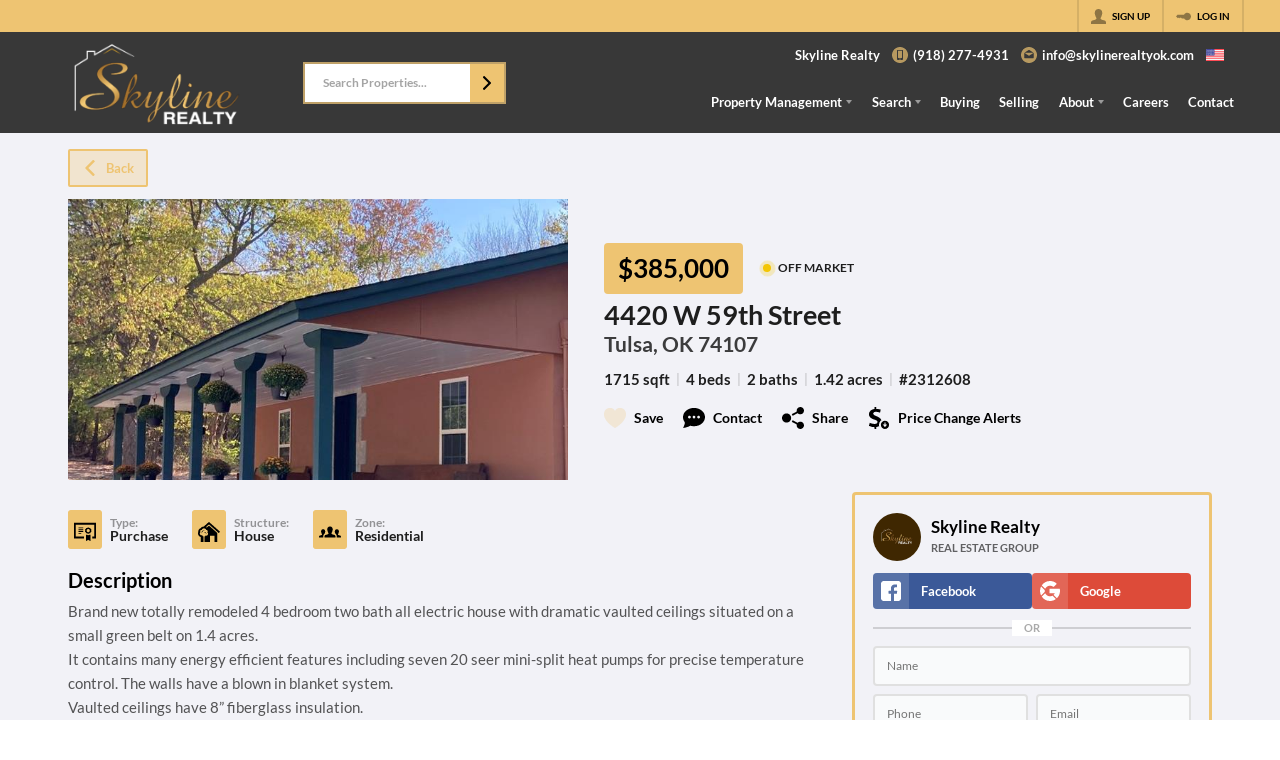

--- FILE ---
content_type: application/javascript
request_url: https://closehackstatic.com/_next/static/chunks/23256-1cca501836fe97cf.js
body_size: 2281
content:
(self.webpackChunk_N_E=self.webpackChunk_N_E||[]).push([[23256],{6682:(e,i,t)=>{"use strict";t.d(i,{ErrorPage:()=>s});var n=t(95155),s=function(e){var i=e.title,t=void 0===i?"Unable to Load Page":i,s=e.message;return e.errorDetails,(0,n.jsx)("html",{lang:"en",children:(0,n.jsx)("body",{children:(0,n.jsx)("div",{style:{position:"fixed",top:0,left:0,right:0,bottom:0,backgroundColor:"#1a1a1a",display:"flex",alignItems:"center",justifyContent:"center",fontFamily:'-apple-system, BlinkMacSystemFont, "Segoe UI", Roboto, sans-serif'},children:(0,n.jsxs)("div",{style:{maxWidth:"500px",padding:"40px",textAlign:"center"},children:[(0,n.jsx)("div",{style:{fontSize:"48px",marginBottom:"20px"},children:t.includes("Not Found")?"\uD83D\uDD0D":"⚠️"}),(0,n.jsx)("h1",{style:{color:"#ffffff",fontSize:"24px",fontWeight:"600",marginBottom:"16px",lineHeight:"1.3"},children:t}),(0,n.jsx)("p",{style:{color:"#a0a0a0",fontSize:"16px",lineHeight:"1.6"},children:void 0===s?"We're experiencing technical difficulties. Please try again in a few moments.":s}),!1]})})})})}},11978:(e,i,t)=>{"use strict";t.d(i,{default:()=>j});var n=t(61975),s=t(82732),o=t(45849),a=t(22043),l=t(71450),r=t(95155),d=t(20063),c=t(12115),u=t(21505),h=t(40111),f=t(7192),p=t(25946);function g(e){var i=e.type,t=e.data,n=e.onClose;t.ok;var a=t.page;t.loading;var l=(0,c.useContext)(h.a),d=l.navHeight,u=l.supernavHeight;return(console.log("ListingModal navHeight, supernavHeight ",d,u),a)?(0,r.jsx)(p.A,{isDash:"public"!=(void 0===i?"public":i),onClose:n,show:!!a,loading:a&&a.loading,navFixedHeight:d,supernavFixedHeight:u,children:(0,r.jsx)(f.A,(0,o._)((0,s._)({},t),{contextual:!0}))}):null}var x=t(17),v=t(75848),m=t(59466),_=t(84317),y=t.n(_);function j(e){var i=(0,x.o)(),t=i.dispatch,h=i.server,f=h.auth;h.website,h.api_url,h.stylesheets,h.fonts,h.styling;var p=e.type,_=(0,a._)((0,c.useState)(!1),2),j=_[0],b=_[1],w=(0,a._)((0,c.useState)(!1),2),k=w[0],C=w[1],H=(0,a._)((0,c.useState)(null),2),F=H[0],N=H[1],P=(0,d.usePathname)(),$=(0,d.useRouter)(),D=(0,v.Ls)().fetcher;(0,c.useEffect)(function(){var e=P.split("/").filter(Boolean);if("listings"===e[0]&&e.length>=2){var i="/"+e.slice(1).join("/");b(!0),C(!0),N(null),S(i)}else j&&(b(!1),C(!1),N(null))},[P]);var S=function(e){return(0,n._)(function(){var i,n,a,r,d,c;return(0,l.YH)(this,function(l){switch(l.label){case 0:return l.trys.push([0,2,,3]),i=window.location.hostname,[4,D.post("/handlers/front/page-get?domain=".concat(i,"&permalink=/listings").concat(e))];case 1:return console.log("pageBuilder - pageGet",n=l.sent().data),n.ok?(N(n),C(!1),document.title=(null==(r=n.permalink_fetch)||null==(a=r.listing)?void 0:a.address_full)||(null==(c=n.permalink_fetch)||null==(d=c.listing)?void 0:d.address)||"Listing Detail"):(console.error("Listing not found"),b(!1),C(!1)),n.history&&t((0,m.bj)({auth:(0,o._)((0,s._)({},f),{history:n.history})})),[3,3];case 2:return console.error("Error fetching listing data:",l.sent()),b(!1),C(!1),[3,3];case 3:return[2]}})})()},z=function(){b(!1),C(!1),N(null),$.back()};return(0,r.jsxs)(r.Fragment,{children:[e.children,j&&(0,r.jsxs)(r.Fragment,{children:[(0,r.jsx)(u.R9,{onEscape:function(){return z()}}),k?(0,r.jsx)("div",{style:{position:"fixed",top:0,left:0,right:0,bottom:0,backgroundColor:"rgba(0, 0, 0, 0.5)",display:"flex",alignItems:"center",justifyContent:"center",zIndex:9999},children:(0,r.jsx)(y(),{color:"#ffffff",size:60})}):F&&(0,r.jsx)(g,{data:F,onClose:z,type:void 0===p?"public":p})]})]})}},23256:(e,i,t)=>{Promise.resolve().then(t.bind(t,6682)),Promise.resolve().then(t.bind(t,48839)),Promise.resolve().then(t.bind(t,11978)),Promise.resolve().then(t.bind(t,35379))},25946:(e,i,t)=>{"use strict";t.d(i,{A:()=>f});var n=t(17389),s=t(22043),o=t(95155),a=t(40111),l=t(12115),r=t(47650),d=t(84317),c=t.n(d),u=t(46010),h=t(30218).Ay.div.withConfig({componentId:"sc-33a66ee3-0"})(["position:fixed;top:","px;left:",";bottom:0;right:0;display:flex;justify-content:center;background-color:rgba(0,0,0,0.85);z-index:100;padding-top:40px;.swift_modal{background:var(--dash-bg,white);color:var(--dash-text,inherit);width:90%;overflow-y:auto;max-width:1200px;}.swift_modal_header{display:flex;position:sticky;top:0;background:var(--dash-bg,white);z-index:1000;.swift_modal_header_close{padding:16px;display:flex;align-items:center;cursor:pointer;i{margin-right:6px;i[data-mask-icon]{width:16px;height:16px;background-color:",";}}span{font-size:15px;font-weight:600;color:",";}}}.swift_modal_body{}.swift_modal_body_loading{padding:48px 18px;display:flex;justify-content:center;span{}}"],function(e){var i,t;return e.$isDash?0:parseInt((null==(i=e.$navFixedHeight)?void 0:i.replace("px",""))||0)+parseInt((null==(t=e.$supernavFixedHeight)?void 0:t.replace("px",""))||0)},function(e){return e.$isDash?"220px":0},function(e){return e.theme.color_primary},function(e){return e.theme.color_primary});let f=function(e){var i=e.returnText,t=void 0===i?"Return":i,d=e.show,f=e.onClose,p=e.children,g=(e.title,e.loading),x=e.isDash,v=void 0===x?null:x,m=(0,n._)(e,["returnText","show","onClose","children","title","loading","isDash"]),_=(0,l.useContext)(a.a),y=_.navHeight,j=_.supernavHeight,b=y||m.navFixedHeight,w=j||m.supernavFixedHeight,k=(0,s._)((0,l.useState)(!1),2),C=k[0],H=k[1];(0,l.useEffect)(function(){H(!0)},[]);var F=(void 0===g?null:g)?(0,o.jsx)(h,{$isDash:v,onClick:function(){return f()},$navFixedHeight:b,$supernavFixedHeight:w,children:(0,o.jsxs)("div",{className:"swift_modal",onClick:function(e){return e.stopPropagation()},children:[(0,o.jsx)("div",{className:"swift_modal_header",children:(0,o.jsxs)("div",{className:"swift_modal_header_close",onClick:f,children:[(0,o.jsx)(u.A,{i:"back"}),(0,o.jsx)("span",{children:t})]})}),(0,o.jsx)("div",{className:"swift_modal_body",children:(0,o.jsx)("div",{className:"swift_modal_body_loading",children:(0,o.jsx)(c(),{})})})]})}):void 0!==d&&d?(0,o.jsx)(h,{onClick:function(){return f()},$navFixedHeight:b,$supernavFixedHeight:w,$isDash:v,children:(0,o.jsxs)("div",{className:"swift_modal",onClick:function(e){return e.stopPropagation()},children:[(0,o.jsx)("div",{className:"swift_modal_header",children:(0,o.jsxs)("div",{className:"swift_modal_header_close",onClick:f,children:[(0,o.jsx)(u.A,{i:"back"}),(0,o.jsx)("span",{children:t})]})}),(0,o.jsx)("div",{className:"swift_modal_body",children:void 0===p?null:p})]})}):null;return C?r.createPortal(F,document.getElementById("swift-modal")):null}}}]);

--- FILE ---
content_type: application/javascript
request_url: https://closehackstatic.com/_next/static/chunks/47779-cbf5aa597f4b5f7c.js
body_size: 5415
content:
"use strict";(self.webpackChunk_N_E=self.webpackChunk_N_E||[]).push([[47779],{1579:(e,t)=>{Object.defineProperty(t,"__esModule",{value:!0}),t.calculateRgba=void 0,function(e){e.maroon="#800000",e.red="#FF0000",e.orange="#FFA500",e.yellow="#FFFF00",e.olive="#808000",e.green="#008000",e.purple="#800080",e.fuchsia="#FF00FF",e.lime="#00FF00",e.teal="#008080",e.aqua="#00FFFF",e.blue="#0000FF",e.navy="#000080",e.black="#000000",e.gray="#808080",e.silver="#C0C0C0",e.white="#FFFFFF"}(r||(r={}));var r,n=function(e,t){if(e.includes("/"))return e.replace("rgb(","rgba(");var r=e.substring(e.startsWith("rgba(")?5:4,e.length-1).trim(),n=r.split(",");return 4===n.length?e.replace("rgb(","rgba("):3===n.length?"rgba(".concat(r,", ").concat(t,")"):"rgba(".concat(r," / ").concat(t,")")};t.calculateRgba=function(e,t){if(e.startsWith("rgb"))return n(e,t);if(Object.keys(r).includes(e)&&(e=r[e]),"#"===e[0]&&(e=e.slice(1)),3===e.length){var o="";e.split("").forEach(function(e){o+=e,o+=e}),e=o}var a=(e.match(/.{2}/g)||[]).map(function(e){return parseInt(e,16)}).join(", ");return"rgba(".concat(a,", ").concat(t,")")}},17045:(e,t)=>{Object.defineProperty(t,"__esModule",{value:!0}),Object.defineProperty(t,"errorOnce",{enumerable:!0,get:function(){return r}});var r=function(e){}},33078:(e,t,r)=>{Object.defineProperty(t,"__esModule",{value:!0});var n=r(22043);function o(e){var t={},r=!0,o=!1,a=void 0;try{for(var i,u=e.entries()[Symbol.iterator]();!(r=(i=u.next()).done);r=!0){var c=n._(i.value,2),l=c[0],f=c[1],s=t[l];void 0===s?t[l]=f:Array.isArray(s)?s.push(f):t[l]=[s,f]}}catch(e){o=!0,a=e}finally{try{r||null==u.return||u.return()}finally{if(o)throw a}}return t}function a(e){return"string"==typeof e?e:("number"!=typeof e||isNaN(e))&&"boolean"!=typeof e?"":String(e)}function i(e){var t=new URLSearchParams,r=!0,o=!1,i=void 0;try{for(var u,c=Object.entries(e)[Symbol.iterator]();!(r=(u=c.next()).done);r=!0){var l=n._(u.value,2),f=l[0],s=l[1];if(Array.isArray(s)){var d=!0,p=!1,v=void 0;try{for(var h,y=s[Symbol.iterator]();!(d=(h=y.next()).done);d=!0){var g=h.value;t.append(f,a(g))}}catch(e){p=!0,v=e}finally{try{d||null==y.return||y.return()}finally{if(p)throw v}}}else t.set(f,a(s))}}catch(e){o=!0,i=e}finally{try{r||null==c.return||c.return()}finally{if(o)throw i}}return t}function u(e){for(var t=arguments.length,r=Array(t>1?t-1:0),o=1;o<t;o++)r[o-1]=arguments[o];var a=!0,i=!1,u=void 0;try{for(var c,l=r[Symbol.iterator]();!(a=(c=l.next()).done);a=!0){var f=c.value,s=!0,d=!1,p=void 0;try{for(var v,h=f.keys()[Symbol.iterator]();!(s=(v=h.next()).done);s=!0){var y=v.value;e.delete(y)}}catch(e){d=!0,p=e}finally{try{s||null==h.return||h.return()}finally{if(d)throw p}}var g=!0,b=!1,_=void 0;try{for(var m,O=f.entries()[Symbol.iterator]();!(g=(m=O.next()).done);g=!0){var P=n._(m.value,2),j=P[0],w=P[1];e.append(j,w)}}catch(e){b=!0,_=e}finally{try{g||null==O.return||O.return()}finally{if(b)throw _}}}}catch(e){i=!0,u=e}finally{try{a||null==l.return||l.return()}finally{if(i)throw u}}return e}Object.defineProperty(t,"__esModule",{value:!0}),!function(e,t){for(var r in t)Object.defineProperty(e,r,{enumerable:!0,get:t[r]})}(t,{assign:function(){return u},searchParamsToUrlQuery:function(){return o},urlQueryToSearchParams:function(){return i}})},47670:(e,t,r)=>{Object.defineProperty(t,"__esModule",{value:!0});var n=r(80971);Object.defineProperty(t,"__esModule",{value:!0}),!function(e,t){for(var r in t)Object.defineProperty(e,r,{enumerable:!0,get:t[r]})}(t,{formatUrl:function(){return i},formatWithValidation:function(){return c},urlObjectKeys:function(){return u}});var o=r(49417)._(r(33078)),a=/https?|ftp|gopher|file/;function i(e){var t=e.auth,r=e.hostname,i=e.protocol||"",u=e.pathname||"",c=e.hash||"",l=e.query||"",f=!1;t=t?encodeURIComponent(t).replace(/%3A/i,":")+"@":"",e.host?f=t+e.host:r&&(f=t+(~r.indexOf(":")?"["+r+"]":r),e.port&&(f+=":"+e.port)),l&&(void 0===l?"undefined":n._(l))==="object"&&(l=String(o.urlQueryToSearchParams(l)));var s=e.search||l&&"?"+l||"";return i&&!i.endsWith(":")&&(i+=":"),e.slashes||(!i||a.test(i))&&!1!==f?(f="//"+(f||""),u&&"/"!==u[0]&&(u="/"+u)):f||(f=""),c&&"#"!==c[0]&&(c="#"+c),s&&"?"!==s[0]&&(s="?"+s),""+i+f+(u=u.replace(/[?#]/g,encodeURIComponent))+(s=s.replace("#","%23"))+c}var u=["auth","hash","host","hostname","href","path","pathname","port","protocol","query","search","slashes"];function c(e){return i(e)}},52619:(e,t,r)=>{Object.defineProperty(t,"__esModule",{value:!0});var n=r(82732),o=r(45849),a=r(17389),i=r(22043),u=r(80971);Object.defineProperty(t,"__esModule",{value:!0}),!function(e,t){for(var r in t)Object.defineProperty(e,r,{enumerable:!0,get:t[r]})}(t,{default:function(){return O},useLinkStatus:function(){return j}});var c=r(49417),l=r(95155),f=c._(r(12115)),s=r(47670),d=r(46752),p=r(83011),v=r(62296),h=r(96058);r(94781);var y=r(63499),g=r(58607),b=r(11807);r(17045);var _=r(66048);function m(e){return"string"==typeof e?e:(0,s.formatUrl)(e)}function O(e){var t,r,c,s,O=i._((0,f.useOptimistic)(y.IDLE_LINK_STATUS),2),j=O[0],w=O[1],E=(0,f.useRef)(null),F=e.href,S=e.as,M=e.children,C=e.prefetch,x=void 0===C?null:C,k=e.passHref,A=e.replace,N=(e.shallow,e.scroll),R=e.onClick,T=e.onMouseEnter,L=e.onTouchStart,I=e.legacyBehavior,U=void 0!==I&&I,D=e.onNavigate,B=e.ref,K=e.unstable_dynamicOnHover,V=a._(e,["href","as","children","prefetch","passHref","replace","shallow","scroll","onClick","onMouseEnter","onTouchStart","legacyBehavior","onNavigate","ref","unstable_dynamicOnHover"]);r=M,U&&("string"==typeof r||"number"==typeof r)&&(r=(0,l.jsx)("a",{children:r}));var z=f.default.useContext(d.AppRouterContext),W=!1!==x,H=!1!==x?null===(t=x)||"auto"===t?_.FetchStrategy.PPR:_.FetchStrategy.Full:_.FetchStrategy.PPR,q=f.default.useMemo(function(){var e=m(F);return{href:e,as:S?m(S):e}},[F,S]),Q=q.href,Z=q.as;U&&(c=f.default.Children.only(r));var G=U?c&&(void 0===c?"undefined":u._(c))==="object"&&c.ref:B,J=f.default.useCallback(function(e){return null!==z&&(E.current=(0,y.mountLinkInstance)(e,Q,z,H,W,w)),function(){E.current&&((0,y.unmountLinkForCurrentNavigation)(E.current),E.current=null),(0,y.unmountPrefetchableInstance)(e)}},[W,Q,z,H,w]),X={ref:(0,p.useMergedRef)(J,G),onClick:function(e){U||"function"!=typeof R||R(e),U&&c.props&&"function"==typeof c.props.onClick&&c.props.onClick(e),z&&(e.defaultPrevented||function(e,t,r,n,o,a,i){if(!("A"===e.currentTarget.nodeName.toUpperCase()&&((u=e.currentTarget.getAttribute("target"))&&"_self"!==u||e.metaKey||e.ctrlKey||e.shiftKey||e.altKey||e.nativeEvent&&2===e.nativeEvent.which)||e.currentTarget.hasAttribute("download"))){if(!(0,g.isLocalURL)(t)){o&&(e.preventDefault(),location.replace(t));return}if(e.preventDefault(),i){var u,c=!1;if(i({preventDefault:function(){c=!0}}),c)return}f.default.startTransition(function(){(0,b.dispatchNavigateAction)(r||t,o?"replace":"push",null==a||a,n.current)})}}(e,Q,Z,E,A,N,D))},onMouseEnter:function(e){U||"function"!=typeof T||T(e),U&&c.props&&"function"==typeof c.props.onMouseEnter&&c.props.onMouseEnter(e),z&&W&&(0,y.onNavigationIntent)(e.currentTarget,!0===K)},onTouchStart:function(e){U||"function"!=typeof L||L(e),U&&c.props&&"function"==typeof c.props.onTouchStart&&c.props.onTouchStart(e),z&&W&&(0,y.onNavigationIntent)(e.currentTarget,!0===K)}};return(0,v.isAbsoluteUrl)(Z)?X.href=Z:U&&!k&&("a"!==c.type||"href"in c.props)||(X.href=(0,h.addBasePath)(Z)),s=U?f.default.cloneElement(c,X):(0,l.jsx)("a",o._(n._({},V,X),{children:r})),(0,l.jsx)(P.Provider,{value:j,children:s})}var P=(0,f.createContext)(y.IDLE_LINK_STATUS),j=function(){return(0,f.useContext)(P)};("function"==typeof t.default||"object"===u._(t.default)&&null!==t.default)&&void 0===t.default.__esModule&&(Object.defineProperty(t.default,"__esModule",{value:!0}),Object.assign(t.default,t),e.exports=t.default)},58607:(e,t,r)=>{Object.defineProperty(t,"__esModule",{value:!0}),Object.defineProperty(t,"isLocalURL",{enumerable:!0,get:function(){return a}});var n=r(62296),o=r(92929);function a(e){if(!(0,n.isAbsoluteUrl)(e))return!0;try{var t=(0,n.getLocationOrigin)(),r=new URL(e,t);return r.origin===t&&(0,o.hasBasePath)(r.pathname)}catch(e){return!1}}},62296:(e,t,r)=>{Object.defineProperty(t,"__esModule",{value:!0});var n=r(61975),o=r(87773),a=r(44351),i=r(3037),u=r(45377),c=r(82762),l=r(16678);Object.defineProperty(t,"__esModule",{value:!0}),!function(e,t){for(var r in t)Object.defineProperty(e,r,{enumerable:!0,get:t[r]})}(t,{DecodeError:function(){return O},MiddlewareNotFoundError:function(){return E},MissingStaticPage:function(){return w},NormalizeError:function(){return P},PageNotFoundError:function(){return j},SP:function(){return _},ST:function(){return m},WEB_VITALS:function(){return f},execOnce:function(){return s},getDisplayName:function(){return y},getLocationOrigin:function(){return v},getURL:function(){return h},isAbsoluteUrl:function(){return p},isResSent:function(){return g},loadGetInitialProps:function(){return function e(t,r){return n._(function(){var n,o,a;return l._(this,function(i){switch(i.label){case 0:if(n=r.res||r.ctx&&r.ctx.res,t.getInitialProps)return[3,3];if(!(r.ctx&&r.Component))return[3,2];return o={},[4,e(r.Component,r.ctx)];case 1:return[2,(o.pageProps=i.sent(),o)];case 2:return[2,{}];case 3:return[4,t.getInitialProps(r)];case 4:if(a=i.sent(),n&&g(n))return[2,a];if(!a)throw Object.defineProperty(Error('"'+y(t)+'.getInitialProps()" should resolve to an object. But found "'+a+'" instead.'),"__NEXT_ERROR_CODE",{value:"E394",enumerable:!1,configurable:!0});return[2,a]}})})()}},normalizeRepeatedSlashes:function(){return b},stringifyError:function(){return F}});var f=["CLS","FCP","FID","INP","LCP","TTFB"];function s(e){var t,r=!1;return function(){for(var n=arguments.length,o=Array(n),a=0;a<n;a++)o[a]=arguments[a];return r||(r=!0,t=e.apply(void 0,u._(o))),t}}var d=/^[a-zA-Z][a-zA-Z\d+\-.]*?:/,p=function(e){return d.test(e)};function v(){var e=window.location,t=e.protocol,r=e.hostname,n=e.port;return t+"//"+r+(n?":"+n:"")}function h(){var e=window.location.href,t=v();return e.substring(t.length)}function y(e){return"string"==typeof e?e:e.displayName||e.name||"Unknown"}function g(e){return e.finished||e.headersSent}function b(e){var t=e.split("?");return t[0].replace(/\\/g,"/").replace(/\/\/+/g,"/")+(t[1]?"?"+t.slice(1).join("?"):"")}var _="undefined"!=typeof performance,m=_&&["mark","measure","getEntriesByName"].every(function(e){return"function"==typeof performance[e]}),O=function(e){function t(){return a._(this,t),o._(this,t,arguments)}return i._(t,e),t}(c._(Error)),P=function(e){function t(){return a._(this,t),o._(this,t,arguments)}return i._(t,e),t}(c._(Error)),j=function(e){function t(e){var r;return a._(this,t),(r=o._(this,t)).code="ENOENT",r.name="PageNotFoundError",r.message="Cannot find module for page: "+e,r}return i._(t,e),t}(c._(Error)),w=function(e){function t(e,r){var n;return a._(this,t),(n=o._(this,t)).message="Failed to load static file for page: "+e+" "+r,n}return i._(t,e),t}(c._(Error)),E=function(e){function t(){var e;return a._(this,t),(e=o._(this,t)).code="ENOENT",e.message="Cannot find the middleware module",e}return i._(t,e),t}(c._(Error));function F(e){return JSON.stringify({message:e.message,stack:e.stack})}},68423:(e,t)=>{Object.defineProperty(t,"__esModule",{value:!0}),t.cssValue=t.parseLengthAndUnit=void 0;var r={cm:!0,mm:!0,in:!0,px:!0,pt:!0,pc:!0,em:!0,ex:!0,ch:!0,rem:!0,vw:!0,vh:!0,vmin:!0,vmax:!0,"%":!0};function n(e){if("number"==typeof e)return{value:e,unit:"px"};var t,n=(e.match(/^[0-9.]*/)||"").toString();t=n.includes(".")?parseFloat(n):parseInt(n,10);var o=(e.match(/[^0-9]*$/)||"").toString();return r[o]?{value:t,unit:o}:(console.warn("React Spinners: ".concat(e," is not a valid css value. Defaulting to ").concat(t,"px.")),{value:t,unit:"px"})}t.parseLengthAndUnit=n,t.cssValue=function(e){var t=n(e);return"".concat(t.value).concat(t.unit)}},81297:function(e,t,r){var n=this&&this.__assign||function(){return(n=Object.assign||function(e){for(var t,r=1,n=arguments.length;r<n;r++)for(var o in t=arguments[r])Object.prototype.hasOwnProperty.call(t,o)&&(e[o]=t[o]);return e}).apply(this,arguments)},o=this&&this.__createBinding||(Object.create?function(e,t,r,n){void 0===n&&(n=r);var o=Object.getOwnPropertyDescriptor(t,r);(!o||("get"in o?!t.__esModule:o.writable||o.configurable))&&(o={enumerable:!0,get:function(){return t[r]}}),Object.defineProperty(e,n,o)}:function(e,t,r,n){void 0===n&&(n=r),e[n]=t[r]}),a=this&&this.__setModuleDefault||(Object.create?function(e,t){Object.defineProperty(e,"default",{enumerable:!0,value:t})}:function(e,t){e.default=t}),i=this&&this.__importStar||function(e){if(e&&e.__esModule)return e;var t={};if(null!=e)for(var r in e)"default"!==r&&Object.prototype.hasOwnProperty.call(e,r)&&o(t,e,r);return a(t,e),t},u=this&&this.__rest||function(e,t){var r={};for(var n in e)Object.prototype.hasOwnProperty.call(e,n)&&0>t.indexOf(n)&&(r[n]=e[n]);if(null!=e&&"function"==typeof Object.getOwnPropertySymbols)for(var o=0,n=Object.getOwnPropertySymbols(e);o<n.length;o++)0>t.indexOf(n[o])&&Object.prototype.propertyIsEnumerable.call(e,n[o])&&(r[n[o]]=e[n[o]]);return r};Object.defineProperty(t,"__esModule",{value:!0});var c=i(r(12115)),l=r(68423),f=r(98591),s=r(1579),d=(0,f.createAnimation)("BarLoader","0% {left: -35%;right: 100%} 60% {left: 100%;right: -90%} 100% {left: 100%;right: -90%}","long"),p=(0,f.createAnimation)("BarLoader","0% {left: -200%;right: 100%} 60% {left: 107%;right: -8%} 100% {left: 107%;right: -8%}","short");t.default=function(e){var t=e.loading,r=e.color,o=void 0===r?"#000000":r,a=e.speedMultiplier,i=void 0===a?1:a,f=e.cssOverride,v=e.height,h=void 0===v?4:v,y=e.width,g=u(e,["loading","color","speedMultiplier","cssOverride","height","width"]),b=n({display:"inherit",position:"relative",width:(0,l.cssValue)(void 0===y?100:y),height:(0,l.cssValue)(h),overflow:"hidden",backgroundColor:(0,s.calculateRgba)(o,.2),backgroundClip:"padding-box"},void 0===f?{}:f),_=function(e){return{position:"absolute",height:(0,l.cssValue)(h),overflow:"hidden",backgroundColor:o,backgroundClip:"padding-box",display:"block",borderRadius:2,willChange:"left, right",animationFillMode:"forwards",animation:"".concat(1===e?d:p," ").concat(2.1/i,"s ").concat(2===e?"".concat(1.15/i,"s"):""," ").concat(1===e?"cubic-bezier(0.65, 0.815, 0.735, 0.395)":"cubic-bezier(0.165, 0.84, 0.44, 1)"," infinite")}};return void 0===t||t?c.createElement("span",n({style:b},g),c.createElement("span",{style:_(1)}),c.createElement("span",{style:_(2)})):null}},83011:(e,t,r)=>{Object.defineProperty(t,"__esModule",{value:!0});var n=r(80971);Object.defineProperty(t,"__esModule",{value:!0}),Object.defineProperty(t,"useMergedRef",{enumerable:!0,get:function(){return a}});var o=r(12115);function a(e,t){var r=(0,o.useRef)(null),n=(0,o.useRef)(null);return(0,o.useCallback)(function(o){if(null===o){var a=r.current;a&&(r.current=null,a());var u=n.current;u&&(n.current=null,u())}else e&&(r.current=i(e,o)),t&&(n.current=i(t,o))},[e,t])}function i(e,t){if("function"!=typeof e)return e.current=t,function(){e.current=null};var r=e(t);return"function"==typeof r?r:function(){return e(null)}}("function"==typeof t.default||"object"===n._(t.default)&&null!==t.default)&&void 0===t.default.__esModule&&(Object.defineProperty(t.default,"__esModule",{value:!0}),Object.assign(t.default,t),e.exports=t.default)},98591:(e,t)=>{Object.defineProperty(t,"__esModule",{value:!0}),t.createAnimation=void 0,t.createAnimation=function(e,t,r){var n="react-spinners-".concat(e,"-").concat(r);if("undefined"==typeof window||!window.document)return n;var o=document.createElement("style");document.head.appendChild(o);var a=o.sheet,i="\n    @keyframes ".concat(n," {\n      ").concat(t,"\n    }\n  ");return a&&a.insertRule(i,0),n}}}]);